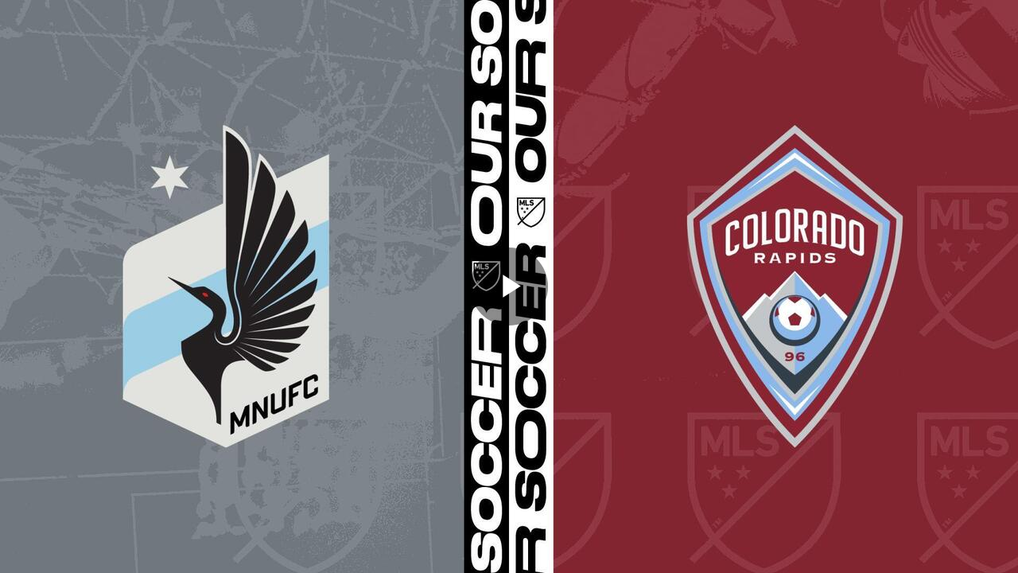

--- FILE ---
content_type: text/vtt
request_url: https://fastly-signed-us-east-1-prod.brightcovecdn.com/media/v1/hls/v4/clear/5530036774001/7e21b91c-ec47-41d8-868f-b39799ed81c4/76c49e19-ab95-49f0-974c-67d08b7047ef/segment0.vtt?fastly_token=NmI1MGUwZTlfOTMxZGExNzUwYmQ0OGVkNTU1NDdiMTViZDQ1MzhiZDM1NDkzYzFjYjQ4NDdiYzAzOWVkOGEwZTc3YTJlMjZmNF8vL2Zhc3RseS1zaWduZWQtdXMtZWFzdC0xLXByb2QuYnJpZ2h0Y292ZWNkbi5jb20vbWVkaWEvdjEvaGxzL3Y0L2NsZWFyLzU1MzAwMzY3NzQwMDEvN2UyMWI5MWMtZWM0Ny00MWQ4LTg2OGYtYjM5Nzk5ZWQ4MWM0Lzc2YzQ5ZTE5LWFiOTUtNDlmMC05NzRjLTY3ZDA4YjcwNDdlZi8%3D
body_size: -236
content:
WEBVTT
X-TIMESTAMP-MAP=LOCAL:00:00:00.000,MPEGTS:0

00:01.840 --> 00:08.760
Which way will this go?
So girls, not perhaps as

00:08.760 --> 00:10.990
free flowing as one would have expected to
start.

00:14.670 --> 00:18.960
Clearly worked on during the week.

00:24.330 --> 00:25.590
I'm not sure it's for me.

